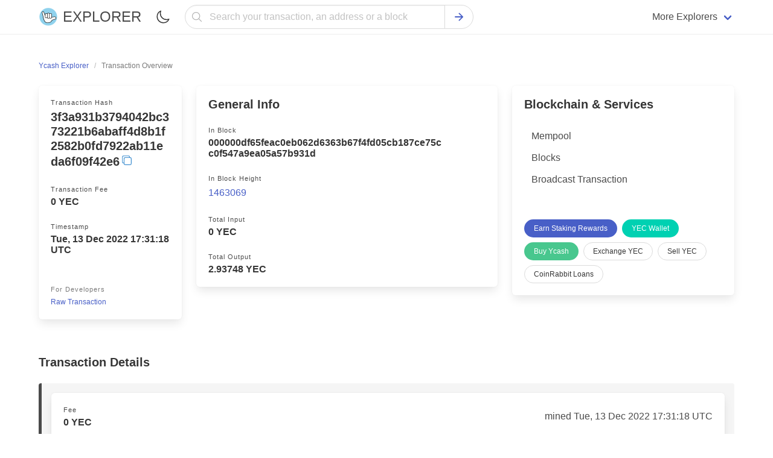

--- FILE ---
content_type: text/html; charset=utf-8
request_url: https://yecblockexplorer.com/tx/3f3a931b3794042bc373221b6abaff4d8b1f2582b0fd7922ab11eda6f09f42e6
body_size: 8843
content:
<!doctype html><html class="has-navbar-fixed-top scroll-container" lang="en"><head><meta charset="utf-8"><meta name="viewport" content="width=device-width,initial-scale=1.0,shrink-to-fit=no"><script>if (localStorage.theme) document.documentElement.setAttribute("data-theme", localStorage.theme);</script><link rel="stylesheet" href="/static/css/main.css"><link rel="stylesheet" href="/static/css/bulma.min.css"><link rel="stylesheet" href="/static/css/dark.min.css"><link rel="stylesheet" href="https://cdn.jsdelivr.net/npm/@creativebulma/bulma-tooltip@1.2.0/dist/bulma-tooltip.min.css"><meta http-equiv="X-UA-Compatible" content="IE=edge"><meta name="description" content="View detailed info on the Ycash (YEC) transaction #3f3a931b3794042bc373221b6abaff4d8b1f2582b0fd7922ab11eda6f09f42e6."/><title> YEC Transaction #3f3a931b3794042bc373221b6abaff4d8b1f2582b0fd7922ab11eda6f09f42e6</title><link rel="apple-touch-icon" sizes="57x57" href="/static/favicon/YEC/apple-icon-57x57.png"><link rel="apple-touch-icon" sizes="60x60" href="/static/favicon/YEC/apple-icon-60x60.png"><link rel="apple-touch-icon" sizes="72x72" href="/static/favicon/YEC/apple-icon-72x72.png"><link rel="apple-touch-icon" sizes="76x76" href="/static/favicon/YEC/apple-icon-76x76.png"><link rel="apple-touch-icon" sizes="114x114" href="/static/favicon/YEC/apple-icon-114x114.png"><link rel="apple-touch-icon" sizes="120x120" href="/static/favicon/YEC/apple-icon-120x120.png"><link rel="apple-touch-icon" sizes="144x144" href="/static/favicon/YEC/apple-icon-144x144.png"><link rel="apple-touch-icon" sizes="152x152" href="/static/favicon/YEC/apple-icon-152x152.png"><link rel="apple-touch-icon" sizes="180x180" href="/static/favicon/YEC/apple-icon-180x180.png"><link rel="icon" type="image/png" sizes="192x192" href="/static/favicon/YEC/android-icon-192x192.png"><link rel="icon" type="image/png" sizes="32x32" href="/static/favicon/YEC/favicon-32x32.png"><link rel="icon" type="image/png" sizes="96x96" href="/static/favicon/YEC/favicon-96x96.png"><link rel="icon" type="image/png" sizes="16x16" href="/static/favicon/YEC/favicon-16x16.png"><link rel="canonical" href="https://yecblockexplorer.com/spending/afb96e8dd4b457553ca9574a25631d0579e2dd07ec2b29916754a84f2a02cabb/13"><link rel="manifest" href="/static/favicon/YEC/manifest.json"><meta name="msapplication-TileImage" content="/static/favicon/YEC/ms-icon-144x144.png"><meta name="msapplication-TileColor" content="#ffffff"><meta name="theme-color" content="#ffffff"></head><body><header><nav class="navbar has-shadow is-fixed-top" role="navigation" aria-label="main navigation"><div class="container"><div class="navbar-brand"><a href="/" class="navbar-item"><figure class="image is-32x32"><img src="/static/favicon/YEC/logo.svg" width="32" height="32" alt="Ycash Explorer"></figure><span class="ml-2 has-text-weight-medium is-uppercase is-size-4">Explorer</span></a><label id="theme-switch" style="cursor: pointer;" class="navbar-item ml-auto" for="checkbox_theme"><span class="icon"><img width="24" height="24" src="/static/assets/moon-outline.svg" alt="Mode Switch"></span><input style="display: none;" type="checkbox" id="checkbox_theme"></label><a role="button" class="navbar-burger" aria-label="menu" aria-expanded="false" data-target="mobile-menu"><span aria-hidden="true"></span><span aria-hidden="true"></span><span aria-hidden="true"></span></a></div><div id="mobile-menu" class="navbar-menu"><div class="navbar-start search-field-desktop"><div class="navbar-item" style="width: 100%;"><form style="width: 100%;" class="field has-addons has-addons-centered" id="search" action="/search" method="get"><div style="width: 100%;" class="control has-icons-left"><input name="q" type="text" class="input is-rounded is-fullwidth" placeholder="Search your transaction, an address or a block" focus="true"><span class="icon has-text-grey-light is-small is-left"><svg style="width:20px;height:20px;" xmlns="http://www.w3.org/2000/svg" aria-label="Search" viewBox="0 0 512 512"><title>Search</title><path d="M221.09 64a157.09 157.09 0 10157.09 157.09A157.1 157.1 0 00221.09 64z" fill="none" stroke="currentColor" stroke-miterlimit="10" stroke-width="32" /><path fill="none" stroke="currentColor" stroke-linecap="round" stroke-miterlimit="10" stroke-width="32" d="M338.29 338.29L448 448" /></svg></span></div><div class="control"><button type="submit" class="button is-rounded"><span class="icon has-text-link"><svg style="width:20px;height:20px;" xmlns="http://www.w3.org/2000/svg" viewBox="0 0 512 512"><title>Search</title><path fill="none" stroke="currentColor" stroke-linecap="round" stroke-linejoin="round" stroke-width="48" d="M268 112l144 144-144 144M392 256H100" /></svg></span></button></div></form></div><a href="/mempool" class="navbar-item pt-3 pb-3 is-hidden-desktop"><div class="level is-mobile"><div class="level-left"><div class="level-item"><div class="block"><p class="title is-6">Mempool</p><p class="heading mb-1 is-capitalized has-text-grey-light">Currently pending transactions</p></div></div></div><div class="level-right"><div class="level-item"><div class="icon is-small has-text-grey"><svg style="width:16px;height:16px;" xmlns="http://www.w3.org/2000/svg" viewBox="0 0 512 512"><title>Chevron Forward</title><path fill="none" stroke="currentColor" stroke-linecap="round" stroke-linejoin="round" stroke-width="48" d="M184 112l144 144-144 144" /></svg></div></div></div></div></a><a href="/blocks" class="navbar-item pt-3 pb-3 is-hidden-desktop"><div class="level is-mobile"><div class="level-left"><div class="level-item"><div class="block"><p class="title is-6">Blocks</p><p class="heading mb-1 is-capitalized has-text-grey-light">Ycash Blocks</p></div></div></div><div class="level-right"><div class="level-item"><div class="icon is-small has-text-grey"><svg style="width:16px;height:16px;" xmlns="http://www.w3.org/2000/svg" viewBox="0 0 512 512"><title>Chevron Forward</title><path fill="none" stroke="currentColor" stroke-linecap="round" stroke-linejoin="round" stroke-width="48" d="M184 112l144 144-144 144" /></svg></div></div></div></div></a><a target="_blank" rel="noopener" href="https://guarda.com/" class="navbar-item pt-3 pb-3 is-hidden-desktop"><div class="level is-mobile"><div class="level-left"><div class="level-item"><div class="block"><p class="title is-6">Wallet</p><p class="heading mb-1 is-capitalized has-text-grey-light">Buy, Exchange & hold crypto</p></div></div></div><div class="level-right"><div class="level-item"><div class="icon is-small has-text-grey"><svg style="width:16px;height:16px;" xmlns="http://www.w3.org/2000/svg" viewBox="0 0 512 512"><title>Chevron Forward</title><path fill="none" stroke="currentColor" stroke-linecap="round" stroke-linejoin="round" stroke-width="48" d="M184 112l144 144-144 144" /></svg></div></div></div></div></a><a target="_blank" rel="noopener" href="https://guarda.com/exchange/" class="navbar-item pt-3 pb-3 is-hidden-desktop"><div class="level is-mobile"><div class="level-left"><div class="level-item"><div class="block"><p class="title is-6">Exchange</p><p class="heading mb-1 is-capitalized has-text-grey-light">Easily swap Ycash</p></div></div></div><div class="level-right"><div class="level-item"><div class="icon is-small has-text-grey"><svg style="width:16px;height:16px;" xmlns="http://www.w3.org/2000/svg" viewBox="0 0 512 512"><title>Chevron Forward</title><path fill="none" stroke="currentColor" stroke-linecap="round" stroke-linejoin="round" stroke-width="48" d="M184 112l144 144-144 144" /></svg></div></div></div></div></a><a target="_blank" rel="noopener" href="https://coinrabbit.io/?utm_source=ETCExplorer&utm_campaign=explorers" class="navbar-item pt-3 pb-3 is-hidden-desktop"><div class="level is-mobile"><div class="level-left"><div class="level-item"><div class="block"><p class="title is-6">CoinRabbit Loans</p><p class="heading mb-1 is-capitalized has-text-grey-light">Borrow stablecoins</p></div></div></div><div class="level-right"><div class="level-item"><div class="icon is-small has-text-grey"><svg style="width:16px;height:16px;" xmlns="http://www.w3.org/2000/svg" viewBox="0 0 512 512"><title>Chevron Forward</title><path fill="none" stroke="currentColor" stroke-linecap="round" stroke-linejoin="round" stroke-width="48" d="M184 112l144 144-144 144" /></svg></div></div></div></div></a><a target="_blank" rel="noopener" href="https://bitcoinblockexplorers.com/?utm_source=ETCExplorer&utm_campaign=explorers" class="navbar-item pt-3 pb-3 is-hidden-desktop"><div class="level is-mobile"><div class="level-left"><div class="level-item"><p class="title is-6">Bitcoin Explorer</p></div></div><div class="level-right"><div class="level-item"><div class="icon is-small has-text-grey"><svg style="width:16px;height:16px;" xmlns="http://www.w3.org/2000/svg" viewBox="0 0 512 512"><title>Chevron Forward</title><path fill="none" stroke="currentColor" stroke-linecap="round" stroke-linejoin="round" stroke-width="48" d="M184 112l144 144-144 144" /></svg></div></div></div></div></a><a target="_blank" rel="noopener" href="https://ethblockexplorer.org/?utm_source=ETCExplorer&utm_campaign=explorers" class="navbar-item pt-3 pb-3 is-hidden-desktop"><div class="level is-mobile"><div class="level-left"><div class="level-item"><p class="title is-6">Ethereum Explorer</p></div></div><div class="level-right"><div class="level-item"><div class="icon is-small has-text-grey"><svg style="width:16px;height:16px;" xmlns="http://www.w3.org/2000/svg" viewBox="0 0 512 512"><title>Chevron Forward</title><path fill="none" stroke="currentColor" stroke-linecap="round" stroke-linejoin="round" stroke-width="48" d="M184 112l144 144-144 144" /></svg></div></div></div></div></a><a target="_blank" rel="noopener" href="https://dogeblocks.com/?utm_source=ETCExplorer&utm_campaign=explorers" class="navbar-item pt-3 pb-3 is-hidden-desktop"><div class="level is-mobile"><div class="level-left"><div class="level-item"><p class="title is-6">Dogecoin Explorer</p></div></div><div class="level-right"><div class="level-item"><div class="icon is-small has-text-grey"><svg style="width:16px;height:16px;" xmlns="http://www.w3.org/2000/svg" viewBox="0 0 512 512"><title>Chevron Forward</title><path fill="none" stroke="currentColor" stroke-linecap="round" stroke-linejoin="round" stroke-width="48" d="M184 112l144 144-144 144" /></svg></div></div></div></div></a><div class="navbar-item mt-4 mb-4 is-hidden-desktop"><a href="https://guarda.com/buy/" target="_blank" rel="noopener" class="button is-link is-fullwidth">Buy Ycash</a></div></div><div class="navbar-end is-hidden-touch"><div class="navbar-item has-dropdown is-hoverable"><span class="navbar-link">More Explorers</span><div class="navbar-dropdown is-boxed desktop-dropdown"><div class="columns"><div class="column is-one-third"><a href="https://bchblockexplorer.com/" target="_blank" class="navbar-item"><figure class="image is-24x24 mr-2"><img src="https://changenow.io/images/sprite/currencies/bch.svg" alt="BCH"></figure><span>Bitcoin Cash Explorer</span></a><a class="navbar-item" href="https://bitcoinblockexplorers.com/" target="_blank"><figure class="image is-24x24 mr-2"><img src="https://changenow.io/images/sprite/currencies/btc.svg" alt="btc"></figure><span>Bitcoin Explorer</span></a><a class="navbar-item" href="https://ethblockexplorer.org/" target="_blank"><figure class="image is-24x24 mr-2"><img src="https://changenow.io/images/sprite/currencies/eth.svg" alt="eth"></figure><span>Ethereum Explorer</span></a><a class="navbar-item" href="https://cardanoexplorer.org/" target="_blank"><figure class="image is-24x24 mr-2"><img src="https://changenow.io/images/sprite/currencies/ada.svg" alt="ada"></figure><span>Cardano Explorer</span></a><a class="navbar-item" href="https://btgexplorer.com/" target="_blank"><figure class="image is-24x24 mr-2"><img src="https://changenow.io/images/sprite/currencies/btg.svg" alt="btg"></figure><span>Bitcoin Gold Explorer</span></a><a class="navbar-item" href="https://firoblockexplorers.com/" target="_blank"><figure class="image is-24x24 mr-2"><img src="https://changenow.io/images/sprite/currencies/firo.svg" alt="firo"></figure><span>Firo Explorer</span></a><a class="navbar-item" href="https://lskblockexplorer.com/" target="_blank"><figure class="image is-24x24 mr-2"><img src="https://changenow.io/images/sprite/currencies/lsk.svg" alt="lsk"></figure><span>Lisk Explorer</span></a><a class="navbar-item" href="https://nanoblockexplorer.com/" target="_blank"><figure class="image is-24x24 mr-2"><img src="https://changenow.io/images/sprite/currencies/nano.svg" alt="nano"></figure><span>NANO Explorer</span></a><a class="navbar-item" href="https://neoblockexplorer.org/" target="_blank"><figure class="image is-24x24 mr-2"><img src="https://changenow.io/images/sprite/currencies/neo.svg" alt="neo"></figure><span>NEO Explorer</span></a></div><div class="column is-one-third"><a class="navbar-item" href="https://ontblockexplorer.com/" target="_blank"><figure class="image is-24x24 mr-2"><img src="https://changenow.io/images/sprite/currencies/ont.svg" alt="ont"></figure><span>Ontology Explorer</span></a><a class="navbar-item" href="https://rddblockexplorer.com/" target="_blank"><figure class="image is-24x24 mr-2"><img src="https://guarda.com/assets/images/coins/redd-rdd-logo.svg" alt="rdd"></figure><span>Reddcoin Explorer</span></a><a class="navbar-item" href="https://rvnblockexplorer.com/" target="_blank"><figure class="image is-24x24 mr-2"><img src="https://changenow.io/images/sprite/currencies/rvn.svg" alt="rvn"></figure><span>Ravencoin Explorer</span></a><a class="navbar-item" href="https://vetblockexplorer.com/" target="_blank"><figure class="image is-24x24 mr-2"><img src="https://changenow.io/images/sprite/currencies/vet.svg" alt="vet"></figure><span>VeChain Explorer</span></a><a class="navbar-item" href="https://xtzblockexplorer.org/" target="_blank"><figure class="image is-24x24 mr-2"><img src="https://changenow.io/images/sprite/currencies/xtz.svg" alt="xtz"></figure><span>Tezos Explorer</span></a><a class="navbar-item" href="https://xvgblockexplorer.com/" target="_blank"><figure class="image is-24x24 mr-2"><img src="https://changenow.io/images/sprite/currencies/xvg.svg" alt="xvg"></figure><span>Verge Explorer</span></a><a class="navbar-item" href="https://dashblockexplorer.com/" target="_blank"><figure class="image is-24x24 mr-2"><img src="https://changenow.io/images/sprite/currencies/dash.svg" alt="dash"></figure><span>Dash Explorer</span></a><a class="navbar-item" href="https://digibyteblockexplorer.com/" target="_blank"><figure class="image is-24x24 mr-2"><img src="https://changenow.io/images/sprite/currencies/dgb.svg" alt="dgb"></figure><span>DigiByte Explorer</span></a><a class="navbar-item" href="https://zenblockexplorer.com/" target="_blank"><figure class="image is-24x24 mr-2"><img src="https://changenow.io/images/sprite/currencies/zen.svg" alt="zen"></figure><span>Horizen Explorer</span></a></div><div class="column is-one-third"><a class="navbar-item" href="https://dogeblocks.com/" target="_blank"><figure class="image is-24x24 mr-2"><img src="https://changenow.io/images/sprite/currencies/doge.svg" alt="doge"></figure><span>Dogecoin Explorer</span></a><a class="navbar-item" href="https://komodoblockexplorer.com/" target="_blank"><figure class="image is-24x24 mr-2"><img src="https://changenow.io/images/sprite/currencies/kmd.svg" alt="kmd"></figure><span>Komodo Explorer</span></a><a class="navbar-item" href="https://litecoinblockexplorer.net/" target="_blank"><figure class="image is-24x24 mr-2"><img src="https://changenow.io/images/sprite/currencies/ltc.svg" alt="ltc"></figure><span>Litecoin Explorer</span></a><a class="navbar-item" href="https://qtumblockexplorer.com/" target="_blank"><figure class="image is-24x24 mr-2"><img src="https://changenow.io/images/sprite/currencies/qtum.svg" alt="qtum"></figure><span>Qtum Explorer</span></a><a class="navbar-item" href="https://usdtexplorer.com/" target="_blank"><figure class="image is-24x24 mr-2"><svg style="width: 24px;height:auto;" xmlns="http://www.w3.org/2000/svg" viewBox="0 0 20 20" fill="none"><circle cx="10" cy="10" r="10" fill="#50AF95"/><path fill-rule="evenodd" clip-rule="evenodd" d="M11.3254 10.9036C11.2513 10.9092 10.8689 10.932 10.0157 10.932C9.33718 10.932 8.8554 10.9116 8.68638 10.9036C6.06406 10.7883 4.10673 10.3318 4.10673 9.78523C4.10673 9.23868 6.06406 8.78281 8.68638 8.6656V10.449C8.85787 10.4613 9.3489 10.4903 10.0275 10.4903C10.8417 10.4903 11.2495 10.4564 11.3229 10.4496V8.66684C13.9397 8.78343 15.8927 9.23991 15.8927 9.78523C15.8927 10.3305 13.9403 10.787 11.3229 10.903L11.3254 10.9036ZM11.3254 8.48239V6.88655H14.9772V4.45299H5.03451V6.88655H8.68576V8.48178C5.718 8.61811 3.48616 9.20598 3.48616 9.91045C3.48616 10.6149 5.718 11.2022 8.68576 11.3391V16.453H11.3247V11.3373C14.2857 11.2009 16.5139 10.6137 16.5139 9.90983C16.5139 9.20598 14.2876 8.61872 11.3247 8.48178L11.3254 8.48239Z" fill="white"/></svg></figure><span>Tether (USDT) Explorer</span></a><a class="navbar-item" href="https://vtcblocks.com/" target="_blank"><figure class="image is-24x24 mr-2"><img src="https://guarda.com/assets/images/coins/vertcoin-vtc-logo.svg" alt="vtc"></figure><span>Vertcoin Explorer</span></a><a class="navbar-item" href="https://wavesblockexplorer.com/" target="_blank"><figure class="image is-24x24 mr-2"><img src="https://changenow.io/images/sprite/currencies/waves.svg" alt="waves"></figure><span>Waves Explorer</span></a><a class="navbar-item" href="https://zecblockexplorer.com/" target="_blank"><figure class="image is-24x24 mr-2"><img src="https://changenow.io/images/sprite/currencies/zec.svg" alt="zec"></figure><span>Zcash Explorer</span></a></div></div></div></div></div></div></div></nav></header><main id="wrap" class="section"><div class="container"><nav class="breadcrumb is-small" aria-label="breadcrumbs"><ul itemscope itemtype="https://schema.org/BreadcrumbList"><li itemprop="itemListElement" itemscope itemtype="https://schema.org/ListItem"><a itemprop="item" href="/"><span itemprop="name">Ycash Explorer</span><meta itemprop="position" content="1"></a></li><li itemprop="itemListElement" itemscope itemtype="https://schema.org/ListItem" class="is-active"><a itemprop="item" class="has-text-grey" aria-current="page" href="/tx/3f3a931b3794042bc373221b6abaff4d8b1f2582b0fd7922ab11eda6f09f42e6" title="3f3a931b3794042bc373221b6abaff4d8b1f2582b0fd7922ab11eda6f09f42e6"><span itemprop="name">Transaction Overview</span><meta itemprop="position" content="2"></a></li></ul></nav><div class="columns"><div class="column"><div class="columns"><aside class="column is-one-third"><div class="box"><div class="block"><p class="heading mb-1 is-capitalized">Transaction Hash</p><span style="word-break: break-word;display: inline-block;min-width: 100%;line-height: 24px;" class="title is-5"><span id="tx-hash">3f3a931b3794042bc373221b6abaff4d8b1f2582b0fd7922ab11eda6f09f42e6</span><span class="icon copy has-tooltip-active has-tooltip-fade has-tooltip-right-desktop has-tooltip-arrow has-tooltip-text-top-touch" onclick="this.dataset.tooltip = 'Copied';" data-clipboard-target="#tx-hash" style="cursor: pointer;"><svg xmlns="http://www.w3.org/2000/svg" style="width:18px;height:18px;" viewBox="0 0 512 512"><title>Copy</title><rect x="128" y="128" width="336" height="336" rx="57" ry="57" fill="none" stroke="currentColor" stroke-linejoin="round" stroke-width="32" /><path d="M383.5 128l.5-24a56.16 56.16 0 00-56-56H112a64.19 64.19 0 00-64 64v216a56.16 56.16 0 0056 56h24" fill="none" stroke="currentColor" stroke-linecap="round" stroke-linejoin="round" stroke-width="32" /></svg></span></span></div><div class="block has-tooltip-right-desktop has-tooltip-top-touch has-tooltip-multiline has-tooltip-arrow has-tooltip-fade" data-tooltip="Total fee paid to process this transaction"><p class="heading mb-1 is-capitalized">Transaction Fee</p><p class="title is-6">0 YEC</p></div><div class="block"><p class="heading mb-1 is-capitalized">Timestamp</p><p class="title is-6">Tue, 13 Dec 2022 17:31:18 UTC</p></div><div class="block mt-6 has-text-grey"><p class="heading mb-1 is-capitalized">For developers</p><p data-target="modal-raw" class="is-size-7 has-text-link js-modal-trigger"><span style="cursor: pointer;">Raw Transaction</span></p></div></div></aside><div class="column"><div class="box"><div class="title is-5">General Info</div><div class="block desktop-level-address"><p class="heading mb-1 is-capitalized">In Block</p><p class="title is-6" style="word-break: break-word;">000000df65feac0eb062d6363b67f4fd05cb187ce75cc0f547a9ea05a57b931d</p></div><div class="block has-tooltip-right-desktop has-tooltip-top-touch has-tooltip-multiline has-tooltip-arrow has-tooltip-fade" data-tooltip="Block in which this transaction has been mined"><p class="heading mb-1 is-capitalized">In block height</p><p class="is-size-6"><a href="/block/1463069">1463069</a></p></div><div class="block"><p class="heading mb-1 is-capitalized">Total Input</p><p class="title is-6">0 YEC</p></div><div class="block"><p class="heading mb-1 is-capitalized">Total Output</p><p class="title is-6">2.93748 YEC</p></div></div></div></div></div><aside class="column is-one-third"><div class="box"><div class="menu"><div class="title is-5">Blockchain & Services</div><ul class="menu-list"><li><a href="/mempool">Mempool</a></li><li><a href="/blocks">Blocks</a></li><li><a href="/sendtx">Broadcast Transaction</a></li></ul></div><div class="buttons mt-6 are-small"><a rel="noopener" href="https://guarda.com/staking/" target="_blank" class="button is-link is-rounded">Earn Staking Rewards</a><a target="_blank" rel="noopener" href="https://guarda.com/coins/ycash-wallet/" class="button is-primary is-rounded">YEC Wallet</a><a href="https://guarda.com/buy/" rel="noopener" target="_blank" class="button is-rounded is-success">Buy Ycash</a><a href="https://guarda.com/exchange/" target="_blank" rel="noopener" class="button is-rounded">Exchange YEC</a><a target="_blank" rel="noopener" href="https://guardarian.com/?utm_source=YECExplorer&utm_campaign=explorers" class="button is-rounded">Sell YEC</a><a target="_blank" rel="noopener" href="https://coinrabbit.io/?utm_source=YECExplorer&utm_campaign=explorers" class="button is-rounded">CoinRabbit Loans</a></div></div></aside></div><div class="block mt-6"><div class="title is-5">Transaction Details</div><ul class="block-list is-highlighted"><li class="is-highlighted has-text-centered-touch"><div class="box"><div class="level has-text-centered-touch"><div class="level-left"><div class="level-item"><div class="block" style="min-width: 100%;"><p class="heading mb-1 is-capitalized">Fee</p><p class="title is-6">0 YEC</p></div></div></div><div class="level-right"><div class="level-item"><p>mined Tue, 13 Dec 2022 17:31:18 UTC</p></div></div></div><div class="level has-text-centered-touch"><div class="level-left"><div class="level-item"><div class="block"><p class="heading mb-1 is-capitalized">Hash</p><div class="is-flex"><span style="word-break: break-word;display: inline-block;min-width: 100%;" data-tooltip="3f3a931b3794042bc373221b6abaff4d8b1f2582b0fd7922ab11eda6f09f42e6" class="has-tooltip-fade has-tooltip-multiline has-tooltip-arrow"><a href="/tx/3f3a931b3794042bc373221b6abaff4d8b1f2582b0fd7922ab11eda6f09f42e6" class="is-size-6 mempool-hash mb-0" id="tx-id" style="line-height: 16px;">3f3a931b3794042bc373221b6abaff4d8b1f2582b0fd7922ab11eda6f09f42e6</a></span><span class="icon copy has-tooltip-active has-tooltip-fade has-tooltip-right-desktop has-tooltip-arrow has-tooltip-text-top-touch" onclick="this.dataset.tooltip = 'Copied';" data-clipboard-target="#tx-id" style="cursor: pointer;"><svg xmlns="http://www.w3.org/2000/svg" style="width:16px;height:16px;" viewBox="0 0 512 512"><title>Copy</title><rect x="128" y="128" width="336" height="336" rx="57" ry="57" fill="none" stroke="currentColor" stroke-linejoin="round" stroke-width="32" /><path d="M383.5 128l.5-24a56.16 56.16 0 00-56-56H112a64.19 64.19 0 00-64 64v216a56.16 56.16 0 0056 56h24" fill="none" stroke="currentColor" stroke-linecap="round" stroke-linejoin="round" stroke-width="32" /></svg></span></div></div></div></div><div class="level-right"><div class="level-item"><div class="tags is-centered"><span class="tag is-success">1294422 Confirmations</span><span class="tag is-info">2.93748 YEC</span></div></div></div></div></div><div class="columns is-vcentered"><div class="column is-5"><div class="box"><p>No Inputs</p></div></div><div class="column is-7"><div class="columns is-vcentered"><div class="column is-1"><span class="icon octicon has-text-grey-dark"><svg style="width: 24px;height:24px;" xmlns="http://www.w3.org/2000/svg" viewBox="0 0 512 512"><title>Arrow Forward</title><path fill="none" stroke="currentColor" stroke-linecap="round" stroke-linejoin="round" stroke-width="48" d="M268 112l144 144-144 144M392 256H100" /></svg></span></div><div class="column is-11"><div class="box"><p class="heading mb-1 is-capitalized">To</p><div class="level has-text-centered-touch"><div class="level-left desktop-level-address"><div class="level-item" style="max-width: 100%;"><div class="block"><p style="word-break: break-all;white-space: break-spaces;" class="is-size-6 mb-0"><a href="/address/s1XpxVAhBdYB9YsJycFT4bys7iQGfnAx25V">s1XpxVAhBdYB9YsJycFT4bys7iQGfnAx25V</a></p></div></div></div><div class="level-right"><div class="level-item"><a class="button is-small is-light has-text-weight-medium is-danger" href="/spending/3f3a931b3794042bc373221b6abaff4d8b1f2582b0fd7922ab11eda6f09f42e6/0" title="Spent"><span>2.93748 YEC</span><span class="icon is-small"><svg class="button-fill-arrow" xmlns="http://www.w3.org/2000/svg" viewBox="0 0 512 512"><title>Spent</title><path d="M464 256c0-114.87-93.13-208-208-208S48 141.13 48 256s93.13 208 208 208 208-93.13 208-208zm-212.65 91.36a16 16 0 01-.09-22.63L303.58 272H170a16 16 0 010-32h133.58l-52.32-52.73A16 16 0 11274 164.73l79.39 80a16 16 0 010 22.54l-79.39 80a16 16 0 01-22.65.09z" /></svg></span></a></div></div></div></div></div></div></div></div></li></ul></div><div class="modal" id="modal-raw"><div class="modal-background"></div><div class="modal-content"><div class="box"><div class="title is-5">Raw Transaction</div><div class="content"><pre style="word-wrap: break-word; font-size: smaller;border-radius:4px;" id="txSpecific"></pre><script type="text/javascript">txSpecific = {"hex":"[base64]","txid":"3f3a931b3794042bc373221b6abaff4d8b1f2582b0fd7922ab11eda6f09f42e6","size":511,"overwintered":true,"version":4,"versiongroupid":"892f2085","locktime":0,"expiryheight":1463108,"vin":[],"vout":[{"value":2.93748000,"valueZat":293748000,"valueSat":293748000,"n":0,"scriptPubKey":{"asm":"OP_DUP OP_HASH160 748a78e19e25e45e6b2f1379e76e1ac845703571 OP_EQUALVERIFY OP_CHECKSIG","hex":"76a914748a78e19e25e45e6b2f1379e76e1ac84570357188ac","reqSigs":1,"type":"pubkeyhash","addresses":["s1XpxVAhBdYB9YsJycFT4bys7iQGfnAx25V"]}}],"vjoinsplit":[],"valueBalance":2.93749000,"valueBalanceZat":293749000,"vShieldedSpend":[{"cv":"4266c8fe5ab1d51c91a052945a69b90ef147fca04ad348af5851566e9bcb8617","anchor":"0e037fdaa5b284c742582e05db6171fa1c89c35f0f1933d5a0f8533a3d29c118","nullifier":"4a3a04f257d07b2322378f0dd48f993aeba20b48c51b08e710d05621c063b804","rk":"96b67855d6db9c2b8298c0211cd960e572f6ff0556a2a84a3dba940e6c02b898","proof":"[base64]","spendAuthSig":"8c030bdb609518d3d868e0a8606edb596953663469e8a113f1118a9430795581938134c2bb09c313cad2aa66d22f28e3af8e5521a20463a5390556392e9ca605"}],"vShieldedOutput":[],"bindingSig":"dbfefdf67fc5035409f55a40e95a214f415c1f4c6fa496371841ff5fea8dce02776b032849ce26c99ced7a9619a755b5aff6d52d76fab1e9b4fb232b668baa0d","blockhash":"000000df65feac0eb062d6363b67f4fd05cb187ce75cc0f547a9ea05a57b931d","height":1463069,"confirmations":1294422,"time":1670952678,"blocktime":1670952678};function syntaxHighlight(json) {json = JSON.stringify(json, undefined, 2);json = json.replace(/&/g, '&amp;').replace(/</g, '&lt;').replace(/>/g, '&gt;');return json.replace(/("(\\u[a-zA-Z0-9]{4}|\\[^u]|[^\\"])*"(\s*:)?|\b(true|false|null)\b|-?\d+(?:\.\d*)?(?:[eE][+\-]?\d+)?)/g, function (match) {var cls = 'number';if (/^"/.test(match)) {if (/:$/.test(match)) {cls = 'key';} else {cls = 'string';}} else if (/true|false/.test(match)) {cls = 'boolean';} else if (/null/.test(match)) {cls = 'null';}return '<span class="' + cls + '">' + match + '</span>';});}document.getElementById('txSpecific').innerHTML = syntaxHighlight(txSpecific);</script></div></div></div><button class="modal-close is-large" aria-label="close"></button></div></div></main><footer id="footer" class="section pb-0"><hr><div class="container"><div class="columns"><div class="column is-8"><div class="menu-label">Explorers</div><div class="columns is-mobile"><div class="column is-half"><div class="columns"><div class="column is-half menu"><ul class="menu-list"><li><a href="https://bchblockexplorer.com/" target="_blank">Bitcoin Cash</a></li><li><a href="https://bitcoinblockexplorers.com/" target="_blank">Bitcoin</a></li><li><a href="https://ethblockexplorer.org/" target="_blank">Ethereum</a></li><li><a href="https://cardanoexplorer.org/" target="_blank">Cardano</a></li><li><a href="https://btgexplorer.com/" target="_blank">Bitcoin Gold</a></li><li><a href="https://litecoinblockexplorer.net/" target="_blank">Litecoin</a></li><li><a href="https://firoblockexplorers.com/" target="_blank">Firo</a></li></ul></div><div class="column is-half menu"><ul class="menu-list"><li><a href="https://lskblockexplorer.com/" target="_blank">Lisk</a></li><li><a href="https://nanoblockexplorer.com/" target="_blank">NANO</a></li><li><a href="https://neoblockexplorer.org/" target="_blank">NEO</a></li><li><a href="https://ontblockexplorer.com/" target="_blank">Ontology</a></li><li><a href="https://rddblockexplorer.com/" target="_blank">Reddcoin</a></li><li><a href="https://rvnblockexplorer.com/" target="_blank">Ravencoin</a></li><li><a href="https://vetblockexplorer.com/" target="_blank">VeChain</a></li></ul></div></div></div><div class="column is-half"><div class="columns"><div class="column is-half menu"><ul class="menu-list"><li><a href="https://xtzblockexplorer.org/" target="_blank">Tezos</a></li><li><a href="https://xvgblockexplorer.com/" target="_blank">Verge</a></li><li><a href="https://dashblockexplorer.com/" target="_blank">Dash</a></li><li><a href="https://digibyteblockexplorer.com/" target="_blank">DigiByte</a></li><li><a href="https://dogeblocks.com/" target="_blank">Dogecoin</a></li><li><a href="https://komodoblockexplorer.com/" target="_blank">Komodo</a></li></ul></div><div class="column is-half menu"><ul class="menu-list"><li><a href="https://qtumblockexplorer.com/" target="_blank">Qtum</a></li><li><a href="https://usdtexplorer.com/" target="_blank">Tether (USDT)</a></li><li><a href="https://vtcblocks.com/" target="_blank">Vertcoin</a></li><li><a href="https://wavesblockexplorer.com/" target="_blank">Waves</a></li><li><a href="https://zecblockexplorer.com/" target="_blank">Zcash</a></li><li><a href="https://zenblockexplorer.com/" target="_blank">Horizen</a></li></ul></div></div></div></div></div><div class="column is-4"><div class="menu-label">Services</div><div class="columns is-mobile"><div class="column is-half menu"><ul class="menu-list"><li><a rel="noopener" href="https://guarda.com/" target="_blank">Best Crypto Wallet</a></li><li><a rel="noopener" href="https://guarda.com/buy/" target="_blank">Buy Crypto</a></li><li><a rel="noopener" href="https://guarda.com/exchange/" target="_blank">Exchange</a></li><li><a rel="noopener" href="https://swapzone.io" target="_blank">Сrypto swap</a></li></ul></div><div class="column is-half menu"><ul class="menu-list"><li><a rel="noopener" href="https://coinrabbit.io/" target="_blank">CoinRabbit loan</a></li><li><a rel="noopener" href="https://nownodes.io/?utm_source=YECExplorer&utm_campaign=explorers" target="_blank">Connect to Nodes</a></li><li><a href="/sendtx">Send Raw Transaction</a></li></ul></div></div></div></div><hr class="mt-2 mb-2"><div class="level is-mobile mb-2"><div class="level-left"><div class="level-item"><a href="https://github.com/guardaco/blockbook" class="has-text-grey-light is-size-7" target="_blank" rel="noopener">Powered by Blockbook</a></div></div><div class="level-right"><div class="level-item"><div class="field has-addons"><p class="control"><a href="https://apple.co/3heiGLV" rel="noopener" target="_blank" class="button"><span class="icon is-small"><svg class="apple-icon" style="width: 18px;height:18px;" xmlns="http://www.w3.org/2000/svg" viewBox="0 0 512 512"><title>Logo Apple</title><path d="M349.13 136.86c-40.32 0-57.36 19.24-85.44 19.24-28.79 0-50.75-19.1-85.69-19.1-34.2 0-70.67 20.88-93.83 56.45-32.52 50.16-27 144.63 25.67 225.11 18.84 28.81 44 61.12 77 61.47h.6c28.68 0 37.2-18.78 76.67-19h.6c38.88 0 46.68 18.89 75.24 18.89h.6c33-.35 59.51-36.15 78.35-64.85 13.56-20.64 18.6-31 29-54.35-76.19-28.92-88.43-136.93-13.08-178.34-23-28.8-55.32-45.48-85.79-45.48z"></path><path d="M340.25 32c-24 1.63-52 16.91-68.4 36.86-14.88 18.08-27.12 44.9-22.32 70.91h1.92c25.56 0 51.72-15.39 67-35.11 14.72-18.77 25.88-45.37 21.8-72.66z"></path></svg></span></a></p><p class="control"><a href="https://play.google.com/store/apps/details?id=com.crypto.multiwallet&referrer=utm_source%3DYECExplorer%26utm_campaign%3Dexplorers" target="_blank" rel="noopener" class="button"><span class="icon is-small"><svg class="gp-icon" xmlns="http://www.w3.org/2000/svg" style="width: 18px;height:18px;" viewBox="0 0 512 512"><title>Logo Google Playstore</title><path d="M48 59.49v393a4.33 4.33 0 007.37 3.07L260 256 55.37 56.42A4.33 4.33 0 0048 59.49zM345.8 174L89.22 32.64l-.16-.09c-4.42-2.4-8.62 3.58-5 7.06l201.13 192.32zM84.08 472.39c-3.64 3.48.56 9.46 5 7.06l.16-.09L345.8 338l-60.61-57.95zM449.38 231l-71.65-39.46L310.36 256l67.37 64.43L449.38 281c19.49-10.77 19.49-39.23 0-50z"></path></svg></span></a></p><p class="control"><a href="https://appgallery.huawei.com/?utm_source=YECExplorer&utm_campaign=explorers#/app/C102297199" rel="noopener" target="_blank" class="button"><span class="icon is-small"><svg class="huawei-icon" viewBox="0 0 512 512" style="width: 18px;height:18px;" xmlns="http://www.w3.org/2000/svg" class="s-ion-icon"><path clip-rule="evenodd" d="m343.565 55h-176.272c-82.8008 0-113.293 30.3655-113.293 113.356v176.288c0 82.991 30.3655 113.356 113.356 113.356h176.288c82.991 0 113.404-30.365 113.404-113.356v-176.272c-.159-83.0065-30.493-113.3562-113.483-113.3562z" fill-rule="evenodd"></path><path d="m133.792 256.508h10.671v52.688h-10.671v-21.42h-24.127v21.389h-10.7026v-52.673h10.7026v21.246h24.127v-21.246zm60.209 30.16c0 8.565-4.243 13.14-11.969 13.14s-12.032-4.702-12.032-13.505v-29.795h-10.718v30.144c0 14.882 8.248 23.304 22.608 23.304 14.343 0 22.798-8.66 22.798-23.748v-29.811h-10.687zm123.52 6.063-11.953-36.223h-8.739l-11.937 36.223-11.716-36.207h-11.367l18.349 52.656h8.866l11.953-34.576 11.969 34.576h8.945l18.317-52.656h-11.098zm41.907-6.206h19.442v-9.594h-19.442v-10.797h28.228v-9.579h-38.756v52.61h39.722v-9.61h-29.194zm41.986 22.592h10.544v-52.609h-10.544zm-175.607-10.924-4.765 10.972h-10.924l23.178-52.657h9.436l23.114 52.657h-11.193l-4.75-10.972zm3.958-9.499h16.101l-8.09-18.856-7.995 18.872zm25.695-99.234c-8.804 0-17.522-1.734-25.655-5.104-8.134-3.37-15.524-8.309-21.749-14.535s-11.162-13.618-14.53-21.752c-3.368-8.135-5.1-16.853-5.098-25.657h9.499c-.155 7.661 1.218 15.277 4.04 22.401s7.036 13.614 12.396 19.091c5.36 5.476 11.758 9.829 18.82 12.803 7.062 2.975 14.646 4.511 22.309 4.52 7.665 0 15.252-1.53 22.318-4.501 7.065-2.97 13.467-7.321 18.83-12.797 5.362-5.476 9.578-11.968 12.4-19.094s4.193-14.744 4.032-22.407h9.5c0 8.811-1.737 17.535-5.112 25.674s-8.321 15.533-14.555 21.758c-6.235 6.226-13.636 11.162-21.779 14.525-8.144 3.363-16.871 5.087-25.681 5.075z" fill="#fff"></path></svg></span></a></p></div></div></div></div></div></footer><script async src="/static/js/main.min.js"></script><script src="https://cdnjs.cloudflare.com/ajax/libs/clipboard.js/2.0.10/clipboard.min.js"></script><script>new ClipboardJS(".copy");const copyClipboard=document.querySelectorAll(".copy");for(i=0;i<copyClipboard.length;i++)copyClipboard[i].addEventListener("click",a=>{a.preventDefault,setTimeout(rmTooltip,750)});function rmTooltip(){let a=document.querySelector(".copy[data-tooltip]");a.removeAttribute("data-tooltip")}</script><script defer src="https://static.cloudflareinsights.com/beacon.min.js/vcd15cbe7772f49c399c6a5babf22c1241717689176015" integrity="sha512-ZpsOmlRQV6y907TI0dKBHq9Md29nnaEIPlkf84rnaERnq6zvWvPUqr2ft8M1aS28oN72PdrCzSjY4U6VaAw1EQ==" data-cf-beacon='{"version":"2024.11.0","token":"982c3a95638e44f39443f1347074a6fa","r":1,"server_timing":{"name":{"cfCacheStatus":true,"cfEdge":true,"cfExtPri":true,"cfL4":true,"cfOrigin":true,"cfSpeedBrain":true},"location_startswith":null}}' crossorigin="anonymous"></script>
</body></html>

--- FILE ---
content_type: image/svg+xml
request_url: https://changenow.io/images/sprite/currencies/nano.svg
body_size: -71
content:
<svg width="20" height="20" viewBox="0 0 20 20" fill="none" xmlns="http://www.w3.org/2000/svg">
<circle cx="10" cy="10" r="10" fill="#209CE9"/>
<path d="M14.9908 16.5H13.9537L10.0206 10.5192L6.02866 16.5H5L9.47601 9.72395L5.39835 3.5H6.45559L10.0374 8.9747L13.6965 3.5H14.6882L10.5669 9.70589L14.9908 16.5Z" fill="white"/>
<path d="M5.9834 9.328H14.0412V10.0674H5.9834V9.328ZM5.9834 11.5461H14.0429V12.2855H5.9834V11.5461Z" fill="white"/>
</svg>


--- FILE ---
content_type: image/svg+xml
request_url: https://yecblockexplorer.com/static/favicon/YEC/logo.svg
body_size: 17479
content:
<svg width="256" height="256" viewBox="0 0 256 256" fill="none" xmlns="http://www.w3.org/2000/svg" xmlns:xlink="http://www.w3.org/1999/xlink">
<rect width="256" height="256" fill="url(#pattern0)"/>
<defs>
<pattern id="pattern0" patternContentUnits="objectBoundingBox" width="1" height="1">
<use xlink:href="#image0" transform="scale(0.00390625)"/>
</pattern>
<image id="image0" width="256" height="256" xlink:href="[data-uri]"/>
</defs>
</svg>


--- FILE ---
content_type: image/svg+xml
request_url: https://changenow.io/images/sprite/currencies/btg.svg
body_size: 1039
content:
<svg width="20" height="20" viewBox="0 0 20 20" fill="none" xmlns="http://www.w3.org/2000/svg">
<path d="M10 18.7608C14.8384 18.7608 18.7608 14.8384 18.7608 9.99998C18.7608 5.16153 14.8384 1.2392 10 1.2392C5.16155 1.2392 1.23921 5.16153 1.23921 9.99998C1.23921 14.8384 5.16155 18.7608 10 18.7608Z" fill="white"/>
<path d="M10 0C4.47843 0 0 4.47843 0 10C0 15.5216 4.47843 20 10 20C15.5216 20 20 15.5216 20 10C20 4.47843 15.5216 0 10 0ZM10 17.698C5.74902 17.698 2.30196 14.251 2.30196 10C2.30196 5.74902 5.74902 2.30196 10 2.30196C14.251 2.30196 17.698 5.74902 17.698 10C17.698 14.251 14.251 17.698 10 17.698Z" fill="url(#paint0_linear)"/>
<path d="M6.66624 13.4199L7.05056 12.6512H11.6662C12.3015 12.6512 12.8192 12.1336 12.8192 11.4983C12.8192 10.863 12.3015 10.3453 11.6662 10.3453H7.81919V9.57672H11.6662C12.729 9.57672 13.5878 10.4395 13.5878 11.4983C13.5878 12.561 12.7251 13.4199 11.6662 13.4199H6.66624Z" fill="#132365"/>
<path d="M11.6664 13.6312H6.32135L6.92135 12.4351H11.6704C12.188 12.4351 12.6115 12.0116 12.6115 11.4939C12.6115 10.9763 12.188 10.5528 11.6704 10.5528H7.60762V9.35669H11.6664C12.8429 9.35669 13.8037 10.3136 13.8037 11.4939C13.8037 12.6743 12.8429 13.6312 11.6664 13.6312ZM7.01155 13.2037H11.6664C12.6076 13.2037 13.3763 12.4351 13.3763 11.4939C13.3763 10.5528 12.6076 9.78414 11.6664 9.78414H8.03508V10.1253H11.6664C12.4194 10.1253 13.0351 10.7371 13.0351 11.4939C13.0351 12.2469 12.4233 12.8626 11.6664 12.8626H7.1841L7.01155 13.2037Z" fill="#132365"/>
<path d="M6.66623 6.45465L7.05054 7.22328H11.1525C11.7878 7.22328 12.3054 7.74093 12.3054 8.37622C12.3054 9.01151 11.7878 9.52916 11.1525 9.52916H8.20348V10.2978H11.1525C12.2152 10.2978 13.0741 9.43504 13.0741 8.37622C13.0741 7.31347 12.2113 6.45465 11.1525 6.45465H6.66623Z" fill="#132365"/>
<path d="M11.1527 10.5135H7.99194V9.31745H11.1527C11.6704 9.31745 12.0939 8.89392 12.0939 8.37627C12.0939 7.85862 11.6704 7.43509 11.1527 7.43509H6.91743L6.31743 6.23901H11.1488C12.3253 6.23901 13.2861 7.19588 13.2861 8.37627C13.29 9.55274 12.3331 10.5135 11.1527 10.5135ZM8.41939 10.0861H11.1527C12.0939 10.0861 12.8625 9.31745 12.8625 8.37627C12.8625 7.43509 12.0978 6.66646 11.1527 6.66646H7.01155L7.18409 7.00764H11.1527C11.9057 7.00764 12.5213 7.61941 12.5213 8.37627C12.5213 9.13313 11.9096 9.7449 11.1527 9.7449H8.41939V10.0861Z" fill="#132365"/>
<path d="M8.58795 6.49408H7.81932V13.4156H8.58795V6.49408Z" fill="#132365"/>
<path d="M8.8037 13.6312H7.60762V6.28217H8.8037V13.6312ZM8.03507 13.2037H8.37625V6.70962H8.03507V13.2037Z" fill="#132365"/>
<path d="M9.52929 5.29761H8.76067V6.83486H9.52929V5.29761Z" fill="#132365"/>
<path d="M9.63507 6.9449H8.65076V5.19196H9.63507V6.9449ZM8.86644 6.72921H9.42331V5.40372H8.86644V6.72921Z" fill="#132365"/>
<path d="M11.1956 5.29761H10.427V6.83486H11.1956V5.29761Z" fill="#132365"/>
<path d="M11.3017 6.9449H10.3174V5.19196H11.3017V6.9449ZM10.5331 6.72921H11.09V5.40372H10.5331V6.72921Z" fill="#132365"/>
<path d="M9.52929 12.9915H8.76067V14.5287H9.52929V12.9915Z" fill="#132365"/>
<path d="M9.63507 14.6351H8.65076V12.8821H9.63507V14.6351ZM8.86644 14.4233H9.42331V13.0978H8.86644V14.4233Z" fill="#132365"/>
<path d="M11.1956 12.9915H10.427V14.5287H11.1956V12.9915Z" fill="#132365"/>
<path d="M11.3017 14.6351H10.3174V12.8821H11.3017V14.6351ZM10.5331 14.4233H11.09V13.0978H10.5331V14.4233Z" fill="#132365"/>
<path d="M10 16.8157C6.24315 16.8157 3.18433 13.7608 3.18433 10C3.18433 6.24315 6.23923 3.18433 10 3.18433C13.7569 3.18433 16.8157 6.23923 16.8157 10C16.8157 13.7569 13.7569 16.8157 10 16.8157ZM10 3.86668C6.61962 3.86668 3.86668 6.61962 3.86668 10C3.86668 13.3804 6.61962 16.1333 10 16.1333C13.3804 16.1333 16.1333 13.3804 16.1333 10C16.1333 6.61962 13.3804 3.86668 10 3.86668Z" fill="#132365"/>
<defs>
<linearGradient id="paint0_linear" x1="4.64859" y1="1.90134" x2="16.6352" y2="20.0415" gradientUnits="userSpaceOnUse">
<stop offset="0.0051282" stop-color="#F1D200"/>
<stop offset="1" stop-color="#D27D00"/>
</linearGradient>
</defs>
</svg>
